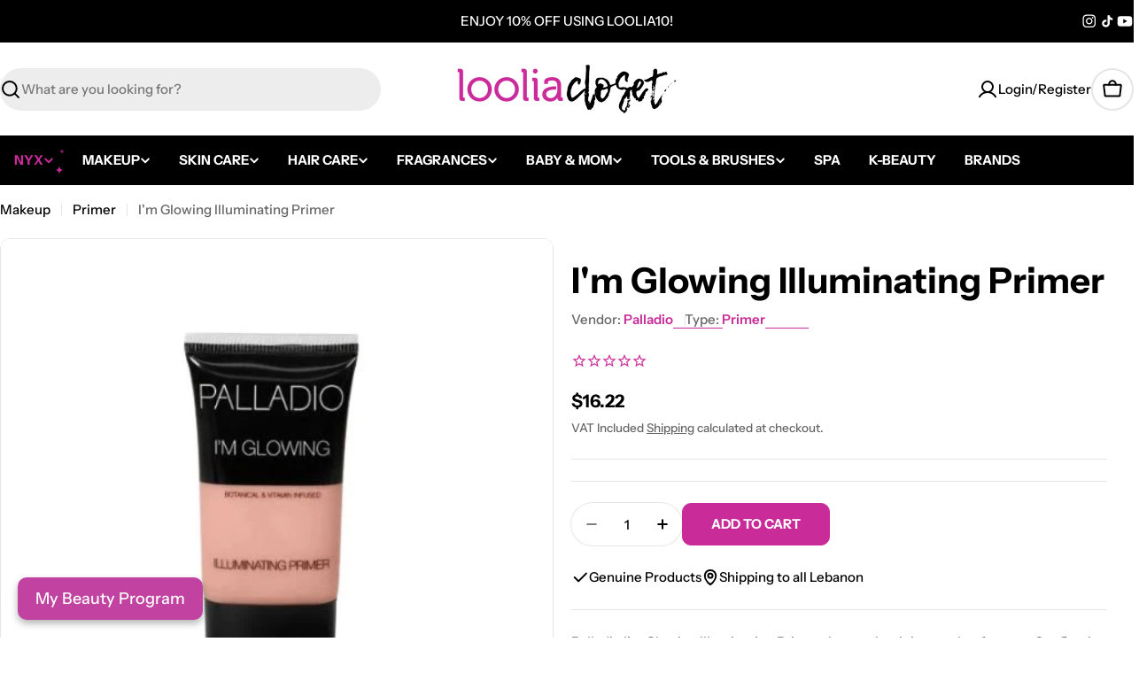

--- FILE ---
content_type: text/javascript
request_url: https://looliacloset.com/cdn/shop/t/75/assets/compare.js?v=152224050373430531111763539000
body_size: 2254
content:
class CompareUtils{static cookieName="hypertheme:compare-products";static getSelectedProducts(){return FoxTheme.utils.getStorage(this.cookieName)||[]}static setSelectedProducts(products){products.length>0?FoxTheme.utils.setStorage(this.cookieName,products):localStorage.removeItem(this.cookieName)}static getProductsCount(){return this.getSelectedProducts().length}static isProductInList(productId){return this.getSelectedProducts().find(product=>product.id===productId)}static addToList(productId,productUrl){let products=FoxTheme.utils.getStorage(this.cookieName)||[];return products.length<FoxTheme.compare.maxProductsInCompare?(products.some(product=>product.id===productId)||products.push({id:productId,url:productUrl}),this.setSelectedProducts(products),this.updateCompareCheckboxes(products),FoxTheme.pubsub.publish("compare:add",{products,productId,productUrl}),!0):(alert(FoxTheme.compare.alertMessage),!1)}static removeFromList(productId){let products=this.getSelectedProducts();products&&(products=products.filter(product=>product.id!==productId)),this.setSelectedProducts(products),this.updateCompareCheckboxes(products),FoxTheme.pubsub.publish("compare:remove",{products,productId})}static clearList(){const products=this.getSelectedProducts();products&&products.forEach(product=>{this.removeFromList(product.id)})}static updateCompareCheckboxes(products=null){products=products||this.getSelectedProducts(),document.querySelectorAll(".js-compare-checkbox").forEach(checkbox=>{checkbox.checked=products.filter(product=>product.id===checkbox.dataset.productId).length})}static getTemplateUrl(productUrl,queryObj={}){let url=productUrl;const separator=productUrl.includes("?")?"&":"?",params=new URLSearchParams;for(const key in queryObj)Object.prototype.hasOwnProperty.call(queryObj,key)&&params.append(key,queryObj[key]);return Array.from(params).length>0&&(url+=`${separator}${params.toString()}`),url}static getCompareBarItemTemplate(productUrl){return this.getTemplateUrl(productUrl,{sections:"product-compare-bar-item"})}}class CompareSwitch extends HTMLElement{constructor(){super(),this.cookieName="hypertheme:compare-is-active",this.classes={isActive:"is-product-comparing"},this.checkboxEl=this.querySelector("input"),this.onChangeHandler=this.onChange.bind(this)}connectedCallback(){this.init(),this.checkboxEl.addEventListener("change",this.onChangeHandler)}disconnectedCallback(){this.checkboxEl.removeEventListener("change",this.onChangeHandler)}init(){if(FoxTheme.config.hasLocalStorage){const isActive=window.localStorage.getItem(this.cookieName)==="true";isActive&&(this.checkboxEl.checked=isActive,this.handleChange(isActive))}}onChange(evt){evt.preventDefault(),this.handleChange(this.checkboxEl.checked)}handleChange(isActive){requestAnimationFrame(()=>{isActive?document.body.classList.add(this.classes.isActive):document.body.classList.remove(this.classes.isActive)}),FoxTheme.pubsub.publish("compare:toggle",{isActive}),FoxTheme.config.hasLocalStorage&&window.localStorage.setItem(this.cookieName,isActive)}}customElements.define("compare-switch",CompareSwitch);class CompareCheckbox extends HTMLElement{constructor(){super(),this.checkboxEl=this.querySelector("input"),this.onChangeHandler=this.onChange.bind(this)}connectedCallback(){this.init(),this.checkboxEl.addEventListener("change",this.onChangeHandler)}disconnectedCallback(){this.checkboxEl.removeEventListener("change",this.onChangeHandler)}init(){const{productId}=this.checkboxEl.dataset;this.checkboxEl.checked=CompareUtils.isProductInList(productId)}onChange(evt){evt.preventDefault();const{productId,productUrl}=this.checkboxEl.dataset;this.checkboxEl.checked?CompareUtils.addToList(productId,productUrl)||(this.checkboxEl.checked=!1):CompareUtils.removeFromList(productId)}}customElements.define("compare-checkbox",CompareCheckbox);class CompareRemove extends HTMLButtonElement{constructor(){super(),this.onClickHandler=this.onClick.bind(this),this.addEventListener("click",this.onClick.bind(this))}onClick(event){event.preventDefault();const{productId}=this.dataset,{target}=event;CompareUtils.removeFromList(productId);const compareModal=target.closest(".compare-drawer");if(compareModal&&compareModal.updateProductsCount(),CompareUtils.getProductsCount()<2)compareModal&&compareModal.hide();else{const compareTable=target.closest(".compare-table");if(compareTable){const colIndex=target.closest("td").cellIndex;compareTable.querySelectorAll("tr").forEach(row=>{const cellToRemove=row.cells[colIndex];cellToRemove&&cellToRemove.remove()})}}}disconnectedCallback(){this.removeEventListener("click",this.onClickHandler)}}customElements.define("compare-remove",CompareRemove,{extends:"button"});class CompareBar extends HTMLElement{constructor(){super(),this.selectors={openBtn:".compare-bar__open",clearBtns:[".compare-bar__clear"],toggleList:".compare-bar__toggle-list",list:".compare-bar__list",counter:".compare-bar__counter"},this.classes={listVisible:"is-show-list"},this.abortController=new AbortController,this.elements=FoxTheme.utils.queryDomNodes(this.selectors,this),this.atLeastItemToShow=Math.min(5,FoxTheme.compare.maxProductsInCompare),this.elements.clearBtns.forEach(clearBtn=>{clearBtn.addEventListener("click",this.handleClear.bind(this),{signal:this.abortController.signal})}),this.elements.toggleList.addEventListener("click",this.handleToggleList.bind(this),{signal:this.abortController.signal}),this.itemAddUnsubscriber=FoxTheme.pubsub.subscribe("compare:add",this.onItemAdded.bind(this)),this.itemRemoveUnsubscriber=FoxTheme.pubsub.subscribe("compare:remove",this.onItemRemoved.bind(this))}itemAddUnsubscriber=void 0;itemRemoveUnsubscriber=void 0;connectedCallback(){this.renderBar();const mql=window.matchMedia(FoxTheme.config.mediaQueryMobile);mql.onchange=this.setHeight.bind(this),this.setHeight()}disconnectedCallback(){this.abortController.abort(),this.itemAddUnsubscriber&&this.itemAddUnsubscriber(),this.itemRemoveUnsubscriber&&this.itemRemoveUnsubscriber()}onItemAdded(event){const{products,productId,productUrl}=event;this.appendBarItem(products,productId,productUrl),this.toggleCompareButton(products.length),this.updateCounters(products.length)}onItemRemoved(event){const{products,productId}=event,itemToDelete=this.elements.list.querySelector(`.compare-bar__item[data-product-id="${productId}"]`);itemToDelete&&itemToDelete.remove(),this.toggleCompareButton(products.length),this.updateCounters(products.length),this.removePlaceholdes(),this.addPlaceholders(products.length)}async renderBar(){const products=CompareUtils.getSelectedProducts();let output="";(await this.getBarItems(products)).forEach(htmlStr=>{output+=htmlStr}),this.removePlaceholdes(),this.elements.list.innerHTML=output,this.addPlaceholders(products.length),this.toggleCompareButton(products.length),this.updateCounters(products.length)}async getBarItems(products){const tmps=[];await Promise.all(products.map(async product=>{const fetchUrl=CompareUtils.getCompareBarItemTemplate(product.url);await fetch(CompareUtils.getCompareBarItemTemplate(product.url)).then(response=>response.json()).then(response=>{const itemHtml=new DOMParser().parseFromString(response["product-compare-bar-item"],"text/html").querySelector(".shopify-section");tmps[product.id]=itemHtml.innerHTML})}));const returns=[];return products.forEach(product=>returns.push(tmps[product.id])),returns}async appendBarItem(products,productId,productUrl){this.removePlaceholdes(),this.elements.list.insertAdjacentHTML("beforeend",`<li class="compare-bar__item" data-product-id="${productId}"></li>`),this.addPlaceholders(products.length),await fetch(CompareUtils.getCompareBarItemTemplate(productUrl)).then(response=>response.json()).then(response=>{const itemHtml=new DOMParser().parseFromString(response["product-compare-bar-item"],"text/html").querySelector(".shopify-section"),itemEl=this.elements.list.querySelector('[data-product-id="'+productId+'"]');itemEl&&(itemEl.outerHTML=itemHtml.innerHTML)})}handleToggleList(event){event.preventDefault(),this.classList.contains(this.classes.listVisible)?this.classList.remove(this.classes.listVisible):this.classList.add(this.classes.listVisible),this.setHeight()}handleClear(){CompareUtils.clearList()}toggleCompareButton(count){this.elements.openBtn.disabled=!(count>1)}updateCounters(count){this.elements.counter.innerText=count}removePlaceholdes(){Array.from(this.elements.list.querySelectorAll("li")).forEach(li=>{li.classList.contains("compare-bar__item-placeholder")&&li.remove()})}addPlaceholders(count){const placeholderCount=this.atLeastItemToShow-count;for(let i=0;i<placeholderCount;i++){const placeholderItem=document.createElement("li");placeholderItem.classList.add("compare-bar__item","compare-bar__item-placeholder"),this.elements.list.appendChild(placeholderItem)}}setHeight(){requestAnimationFrame(()=>{const offsetHeight=Math.round(this.offsetHeight);document.documentElement.style.setProperty("--compare-bar-height",`${offsetHeight}px`)})}}customElements.define("compare-bar",CompareBar);class CompareDrawer extends DrawerComponent{constructor(){super(),this.selectors={table:".compare-table"},this.classesToRemoveOnLoad="drawer--loading"}get requiresBodyAppended(){return!1}get selector(){return".product-comparison-table"}get sourceSelector(){return"#MainProduct-compare__rows"}get placeholderSelector(){return"#MainProduct-compare__placeholder"}getSectionId(){let sectionId=FoxTheme.ProductCompareSectionId||!1;if(!sectionId){const sectionEl=document.querySelector(".section-group-overlay-product-compare");sectionEl&&(sectionId=FoxTheme.utils.getSectionId(sectionEl)),FoxTheme.ProductCompareSectionId=sectionId}return sectionId}shouleBeShow(){return typeof this.getSectionId()=="string"}prepareToShow(){super.prepareToShow(),this.renderCompareTable()}async renderCompareTable(){const drawerContent=this.querySelector(this.selector),sectionId=this.getSectionId(),products=CompareUtils.getSelectedProducts();this.updateProductsCount(),this.elements=FoxTheme.utils.queryDomNodes(this.selectors,this);const tableRows=this.elements.table.querySelectorAll("tbody tr");let compareRows=await this.getCompareTableRows(products);if(Shopify.designMode){let maxPlaceholderItems=3;compareRows.length==2&&(maxPlaceholderItems=2);let numberPlaceholderItems=compareRows.length>0?maxPlaceholderItems-compareRows.length:maxPlaceholderItems;if(numberPlaceholderItems>0){const placeholderRows=this.getCompareTablePlaceholderRows(numberPlaceholderItems);compareRows=compareRows.concat(placeholderRows),this.updateProductsCount(maxPlaceholderItems)}}compareRows.forEach(compareRow=>{tableRows.forEach(row=>{const compareKey=row.dataset.compareKey,compareCol=compareRow.querySelector(`td[data-compare-key="${compareKey}"]`);row.appendChild(compareCol)})}),setTimeout(()=>{this.classList.remove(this.classesToRemoveOnLoad)},300)}updateProductsCount(count){this.style.setProperty("--number-items",count||CompareUtils.getProductsCount())}async getCompareTableRows(products){const tmps=[],sectionId=this.getSectionId();await Promise.all(products.map(async product=>{const fetchUrl=CompareUtils.getTemplateUrl(product.url,{section_id:sectionId});await fetch(fetchUrl).then(response=>response.text()).then(responseText=>{const rowTemplate=new DOMParser().parseFromString(responseText,"text/html").querySelector(this.sourceSelector);tmps[product.id]=rowTemplate.content.cloneNode(!0)})}));const returns=[];return products.forEach(product=>returns.push(tmps[product.id])),returns}getCompareTablePlaceholderRows(count){const rowTemplate=this.querySelector(this.placeholderSelector),returns=[];for(let i=0;i<count;i++)returns.push(rowTemplate.content.cloneNode(!0));return returns}disconnectedCallback(){super.disconnectedCallback(),this.handleAfterHide()}handleAfterHide(){super.handleAfterHide(),this.querySelectorAll(".compare-table > tbody > tr").forEach(row=>{row.querySelectorAll("td:not(.td-label)").forEach(cell=>{cell.remove()})}),this.classList.add(this.classesToRemoveOnLoad)}}customElements.define("compare-drawer",CompareDrawer);
//# sourceMappingURL=/cdn/shop/t/75/assets/compare.js.map?v=152224050373430531111763539000
